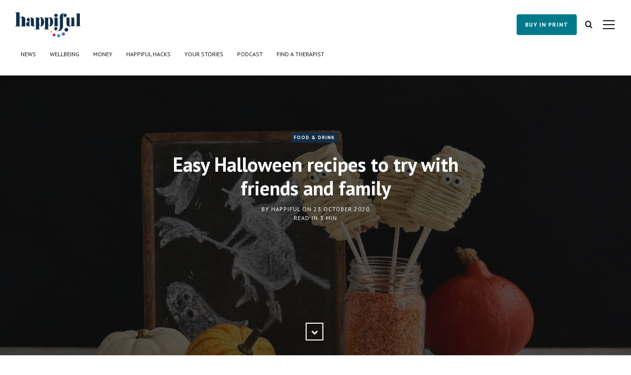

--- FILE ---
content_type: text/html; charset=utf-8
request_url: https://happiful-magazine.ghost.io/easy-halloween-recipes-to-try-with-friends-and-family/
body_size: 9443
content:
<!DOCTYPE html>
<html lang="en">

<head>
	<meta name="robots" content="noindex">

	<meta charset="utf-8">

	<title>Easy Halloween recipes to try with friends and family</title>
	<meta name="theme-color" content="#132e49" />
	<meta name="viewport" content="width=device-width, initial-scale=1.0" />

	<link rel="canonical" href="https://happiful.com/easy-halloween-recipes-to-try-with-friends-and-family" />



	<link rel="stylesheet" href="/assets/css/smartbanner.min.css?v=d314d93b49">

<meta name="smartbanner:api" content="true">
<meta name="smartbanner:disable-positioning" content="true">
<meta name="smartbanner:custom-design-modifier" content="appbanner">
<meta name="smartbanner:title" content="Happiful App">
<meta name="smartbanner:author" content="Memiah">
<meta name="smartbanner:price" content="FREE">
<meta name="smartbanner:price-suffix-apple" content=" - On the App Store">
<meta name="smartbanner:price-suffix-google" content=" - In Google Play">
<meta name="smartbanner:icon-apple" content="/assets/images/icons/app_logo.png?v=d314d93b49">
<meta name="smartbanner:icon-google"
    content="https://lh3.googleusercontent.com/4cdQi2WdMIkKa41_6CE5372c4QqF4AhOB6-CEs78qOuvharogT1MVmL9PAvoTnAo5lIG=s360-rw">
<meta name="smartbanner:button" content="VIEW">
<meta name="smartbanner:button-url-apple" content="https://apps.apple.com/gb/app/happiful/id1281540146">
<meta name="smartbanner:button-url-google" content="https://play.google.com/store/apps/details?id=com.happiful&hl=en">
<meta name="smartbanner:enabled-platforms" content="android,ios">
<meta name="smartbanner:close-label" content="Close">

<style>
    .smartbanner--appbanner {
        background-color: rgb(19, 46, 73);
        color: white;
        font-family: "PT Sans", sans-serif;
        position: fixed;
    }

    .smartbanner__button {
        background-color: teal;
        color: white;
        font-family: "PT Sans", sans-serif;
    }

    .smartbanner__info {
        color: white;
        font-family: "PT Sans", sans-serif;
    }
</style>
	<link rel="preconnect" href="https://fonts.googleapis.com/" crossorigin />
	<link rel="preload" as="style" href="https://fonts.googleapis.com/css2?family=PT+Sans:ital,wght@0,400;0,700;1,400;1,700&amp;family=PT+Serif:ital,wght@0,400;0,700;1,400;1,700&amp;display=swap" />
	<link rel="stylesheet" href="https://fonts.googleapis.com/css2?family=PT+Sans:ital,wght@0,400;0,700;1,400;1,700&amp;family=PT+Serif:ital,wght@0,400;0,700;1,400;1,700&amp;display=swap" media="print" onload="this.media='all'" />
	<noscript>
		<link rel="stylesheet" href="https://fonts.googleapis.com/css2?family=PT+Sans:ital,wght@0,400;0,700;1,400;1,700&amp;family=PT+Serif:ital,wght@0,400;0,700;1,400;1,700&amp;display=swap" />
	</noscript>
	<link rel="stylesheet" type="text/css" href="/assets/css/style.css?v=d314d93b49" />
	<link rel="stylesheet" type="text/css" href="/assets/css/cd-widgets.css?v=d314d93b49" />

	<script type="text/javascript">
		var disqus_shortname = 'happiful-1', // replace my_disqus_shortname with your shortname
			instagram_user_id = '4732631254', // add your Instagram user ID
			instagram_access_token = '4732631254.519a9ed.56530b97ac6548a1b154450a8f35d41b', // add your Instagram access token
			press_spreadsheet_id = "1uCdQ2ElWZetChCIoVX_L6_fOb1L96sc9SBRfRcZ5I4Q",
			team_spreadsheet_id = "1FNW4YtF32lqUnPr_M1jmrTOOEHnLyMnf-HLnQLbD6Cc";
	</script>

	<!--[if lt IE 9]>
	<script src="/assets/js/html5.js?v=d314d93b49"></script>
	<![endif]-->

	


<!-- Pinterest Tag -->
<script defer>
!function(e){if(!window.pintrk){window.pintrk = function () {
window.pintrk.queue.push(Array.prototype.slice.call(arguments))};var
  n=window.pintrk;n.queue=[],n.version="3.0";var
  t=document.createElement("script");t.async=!0,t.src=e;var
  r=document.getElementsByTagName("script")[0];
  r.parentNode.insertBefore(t,r)}}("https://s.pinimg.com/ct/core.js");
pintrk('load', '2614400714255', {em: '<user_email_address>'});
pintrk('page');

pintrk('track', 'pagevisit');
pintrk('track', 'lead', {
lead_type: 'Newsletter'
});
pintrk('track', 'search', {
search_query: 'boots'
});
</script>
<noscript>
<img height="1" width="1" style="display:none;" alt=""
  src="https://ct.pinterest.com/v3/?event=init&tid=2614400714255&pd[em]=<hashed_email_address>&noscript=1" />
</noscript>





<!-- end Pinterest Tag -->

<!-- Twitter universal website tag code -->
<script defer>
!function(e,t,n,s,u,a){e.twq||(s=e.twq=function(){s.exe?s.exe.apply(s,arguments):s.queue.push(arguments);
},s.version='1.1',s.queue=[],u=t.createElement(n),u.async=!0,u.src='//static.ads-twitter.com/uwt.js',
a=t.getElementsByTagName(n)[0],a.parentNode.insertBefore(u,a))}(window,document,'script');
// Insert Twitter Pixel ID and Standard Event data below
twq('init','nz8xa');
twq('track','PageView');
</script>
<!-- End Twitter universal website tag code -->

</head>


<body class="post-template tag-food-drink">
	<div id="page" class="site">
		
<header class="site-header">
	<div class="inner-wide">
			<p class="site-logo"><a href="https://happiful-magazine.ghost.io"><img src="/content/images/size/w450/2021/05/Happiful_logo--1-.png" alt="Happiful Magazine" /></a></p>
	<p class="site-title"><a href="https://happiful-magazine.ghost.io">Happiful Magazine</a></p>
	<nav class="site-navigation" aria-label="Main Menu">
	<ul class="menu">
		<li class="menu-item news">
            <a href="https://happiful-magazine.ghost.io/tag/news/">News</a>
        </li>
		<li class="menu-item wellbeing">
            <a href="https://happiful-magazine.ghost.io/tag/wellbeing/">Wellbeing</a>
        </li>
		<li class="menu-item money">
            <a href="https://happiful-magazine.ghost.io/tag/money/">Money</a>
        </li>
		<li class="menu-item happiful-hacks">
            <a href="https://happiful-magazine.ghost.io/tag/happiful-hacks/">Happiful Hacks</a>
        </li>
		<li class="menu-item your-stories">
            <a href="https://happiful-magazine.ghost.io/tag/your-stories/">Your Stories</a>
        </li>
		<li class="menu-item podcast">
            <a href="https://happiful-magazine.ghost.io/tag/podcast/">Podcast</a>
        </li>
		<li class="menu-item find-a-therapist">
            <a href="https://happiful-magazine.ghost.io/professional-support/">Find a Therapist</a>
        </li>
	</ul><!-- .menu -->
    <a href="https://shop.happiful.com" class="hide-desktop button buy-in-print" rel="noopener">buy in print</a>
</nav><!-- .site-navigation -->

<a href="https://shop.happiful.com" class="hide-mobile button buy-in-print" rel="noopener">buy in print</a>
<button class="search-toggle"><span class="screen-reader-text">Search</span><span class="fas fa-search" aria-hidden="true"></span></button>
<button class="sidebar-toggle"><span class="screen-reader-text">Open Sidebar</span><span aria-hidden="true" class="menu-icon"></span></button>
	</div><!-- .inner-wide -->
</header><!-- .site-header -->



<main class="site-main">
	<div class="site-content">

		<article class="post tag-food-drink">
			<header class="cover post-header">
				<div class="cover-bg">
					<img 
						class="cover-img"
						srcset="/content/images/size/w450/2020/10/unnamed--4-.jpg 450w, /content/images/size/w655/2020/10/unnamed--4-.jpg 655w,
						/content/images/size/w905/2020/10/unnamed--4-.jpg 905w,
						/content/images/size/w1600/2020/10/unnamed--4-.jpg 1600w,
						/content/images/size/w2000/2020/10/unnamed--4-.jpg 2000w"
						sizes="100vw"
						src="/content/images/size/w905/2020/10/unnamed--4-.jpg"
						alt="Easy Halloween recipes to try with friends and family"
					/>
				</div>
				<div class="cover-content">
					<div class="inner">
						<div class="post-tags">
							<a href="/tag/food-drink/">FOOD &amp; DRINK</a>
						</div><!-- .post-tags -->
						<h1 class="post-title">Easy Halloween recipes to try with friends and family</h1>
						<div class="post-meta">
							by <span class="post-author"><a href="/author/happiful/">Happiful</a></span> on <time class="published" datetime="2020-10-23">23 October 2020</time> <span class="reading-time">Read in <span class="eta"></span></span>
						</div><!-- .post-meta -->
						<a href="#" class="scroll-down square light"><i class="fas fa-chevron-down" aria-hidden="true"></i><span class="screen-reader-text">Scroll Down</span></a>
					</div><!-- .inner -->
				</div><!-- .cover-content -->
			</header><!-- .cover -->
			<div class="post-content inner">
				<!--kg-card-begin: markdown--><h2 id="getstuckintothesespookytreats">Get stuck into these spooky treats</h2>
<p>It’s that time of the year again, when the evenings are longer and things get a bit spooky. It’s also a great time to treat yourself to some tasty homebakes, and get together with friends and family to test your creativity.</p>
<p>So have a bit of skele-fun this Halloween, with these easy recipes.</p>
<hr>
<div class="caption aligncenter">
<p><img src="https://happiful.com/content/images/2020/10/unnamed--5-.jpg" alt="Honeyed Halloween Pumpkin Pies" loading="lazy"></p>
<p class="caption-text">SCredit: Rowse Honey</p>
</div>
<h3 id="honeyedhalloweenpumpkinpies">Honeyed Halloween Pumpkin Pies</h3>
<p>Prep time: 40 minutes<br>
Cooking time: 40 minutes<br>
Serves 4<br>
This recipe uses Acacia Honey</p>
<h4 id="ingredients">Ingredients</h4>
<p><strong>Pastry</strong></p>
<ul>
<li>225 g (8 oz) plain flour</li>
<li>50 g (2 oz) caster sugar</li>
<li>100 g (4 oz) butter, diced</li>
<li>2 egg yolks</li>
<li>2-3 teaspoons cold water</li>
</ul>
<p><strong>Filling</strong></p>
<ul>
<li>450 g (1 lb) deseeded pumpkin, peeled, diced</li>
<li>75 g (3 oz) Rowse Acacia honey</li>
<li>75 g (3 oz) light muscovado sugar</li>
<li>3 eggs</li>
<li>1 teaspoon ground ginger</li>
<li>½ teaspoon ground mixed spice</li>
<li>Little milk to glaze</li>
<li>Little caster sugar to decorate</li>
</ul>
<h4 id="method">Method</h4>
<p>Add the flour and sugar to a bowl, add the butter and rub in with fingertips or an electric mixer until it resembles fine crumbs. Mix in the egg yolks and enough water to mix to a smooth, soft dough. Chill for 15 minutes.</p>
<p>Steam the pumpkin for 10-15 minutes over a saucepan of simmering water until tender. Drain and leave to cool then mash or puree in a liquidiser or food processor until smooth. Add the remaining filling ingredients and mix again until smooth.</p>
<p>Roll the pastry out thinly on a lightly floured surface, stamp out 12×10 cm (4 inch) circles with a plain biscuit cutter, re-rolling the pastry trimmings as needed. Press the pastry circles into the buttered sections of a 12 hole muffin tin. Reserve the trimmings.</p>
<p>Pour the pumpkin filling into the pastry cases. Roll the reserved pastry trimmings out thinly, cut into narrow strips with a pastry wheel or knife, brush lightly with milk and arrange as a lattice over the top of the tarts, sticking on to the top edge of the pastry cases with a little milk, and leaving the ends of the lattice a little long. Or cut leaves and arrange on the filling or omit the decoration if preferred.</p>
<p>Sprinkle with a little caster sugar and bake in a preheated oven 180°C (350°F), Gas Mark 4 for 20-25 minutes. Leave to cool for 20 minutes in the tin. Trim off the excess pastry from the lattice, then loosen the edges of the pies with a round-bladed knife, lift out of the tin and carefully transfer to a wire rack.</p>
<p>Serve warm or cold topped with spoonfuls of whipped cream and a drizzle of Acacia honey.</p>
<p>Top tips: Flavour whipped cream with a little clear honey and a dash of whisky. Short on time? Use a chilled 500 g (1lb 2 oz) pack of readymade sweet shortcrust pastry. Steamed and pureed pumpkin – or use butternut squash when out of season – subtly flavoured with honey and ground spices then topped with a spoonful of whipped cream and an extra drizzle of honey.</p>
<hr>
<div class="caption aligncenter">
<p><img src="https://happiful.com/content/images/2020/10/unnamed--4--1.jpg" alt="Honey and Cereal Halloween Mummies" loading="lazy"></p>
<p class="caption-text">Credit: Shelina Permalloo</p>
</div>
<h3 id="honeyandcerealhalloweenmummies">Honey and Cereal Halloween Mummies</h3>
<p>Prep time: 25 minutes<br>
Cooking time: 10 minutes<br>
Serves 16</p>
<h4 id="ingredients">Ingredients</h4>
<ul>
<li>150g Rowse Honey</li>
<li>150g smooth peanut butter</li>
<li>200g puffed rice cereal</li>
<li>2 bags white candy melts</li>
<li>1 box of candy eyes</li>
<li>16 lollipop sticks</li>
</ul>
<h4 id="method">Method</h4>
<p>Pre-line a 9×9 silicone square baking tray with cling film.</p>
<p>Warm the honey in a pan until it thins and begins to bubble. Remove from heat. Stir in peanut butter until thoroughly mixed together. Add the puffed rice cereal and make sure every bit is coated in the mixture.</p>
<p>Tumble the mixture out onto the pre-lined baking tray. Wet your hands and press the mixture down really hard to ensure there are no air gaps. This is really important.</p>
<p>Allow to set for up to 2 hours in the freezer. Once set remove from freezer and allow to thaw slightly before cutting into 16 equal rectangles, place back in the freezer for a further 30 minutes.</p>
<p>Warm the candy melts in the microwave in a mug x1 bag at a time. You’ll need to do this in 30-second bursts, stir then repeat until it’s ready to be used.</p>
<p>Pre-line a 32cmx22cmx5cm baking tray with baking parchment.</p>
<p>Dip the bottom of the lollipop in melted chocolate then insert into the shortest length of the puffed rice cereal, then cover the base with chocolate, repeat this step with all the treats then place in the fridge to set for 10minutes.</p>
<p>After the sticks have adhered to the treats, you need to immerse the entire rice krispie treat into the mug of melted candy melt to cover the entire treat, repeat this step with all the treats then place back into the fridge to set.</p>
<p>Now with the remaining melted chocolate place this into a piping bag (or you can use a sandwich bag if you don’t have one to hand) and snip the end.<br>
Remove the treats from fridge then using the piping bag place 2 dots in the middle in order to stick on the eyes.</p>
<p>Then going left to right go back and forth with the piping bag to get the mummy effect on the body of the treats so you end up with layers to represent the mummies bandages. Place back in the fridge to set for a further 10 minutes.</p>
<p>Once set, remove from the fridge and place centre stage on your Halloween table for everyone to enjoy!</p>
<!--kg-card-end: markdown-->
			</div><!-- .post-content -->
			<footer class="post-footer inner">
				<div class="share-post">
    <span>Share</span>
    <a class="square" target="_blank" rel="noopener" href="http://wwww.facebook.com/sharer.php?u=https://happiful-magazine.ghost.io/easy-halloween-recipes-to-try-with-friends-and-family/"><i class="fab fa-facebook" aria-hidden="true"></i><span class="screen-reader-text">Share on Facebook</span></a>
    <a class="square" target="_blank" rel="noopener" href="http://twitter.com/share?text=Easy%20Halloween%20recipes%20to%20try%20with%20friends%20and%20family&amp;url=https://happiful-magazine.ghost.io/easy-halloween-recipes-to-try-with-friends-and-family/"><i class="fab fa-twitter" aria-hidden="true"></i><span class="screen-reader-text">Share on Twitter</span></a>
</div>
				<div class="author-list">
					<div class="author-list-title">Written by</div>
					<div class="author-box">
						<img src="/content/images/size/w134/2020/04/colour_sq.png" alt="Happiful's Pictures" class="author-avatar lazy" />
						<h2 class="author-title"><a href="/author/happiful/">Happiful</a></h2>
						<p class="author-links">
							<span class="author-facebook"><i class="fab fa-facebook" aria-hidden="true"></i> <a href="https://www.facebook.com/happifulhq" target="_blank" rel="noopener">Facebook</a></span>
							<span class="author-twitter"><i class="fab fa-twitter" aria-hidden="true"></i> <a href="https://x.com/happifulhq" target="_blank" rel="noopener">Twitter</a></span>
						</p>
					</div>
				</div><!-- .author-list -->
			</footer><!-- .post-footer -->
		</article><!-- .post -->

		<section class="comments-area inner">
	<h2 class="comments-title"><span class="fas fa-plus" aria-hidden="true"></span> Comments</h2>
	<div id="disqus_thread"></div>
	<noscript>Please enable JavaScript to view the <a href="http://disqus.com/?ref_noscript">comments powered by Disqus</a>.</noscript>
</section><!-- .comments-area -->
                <nav class="post-navigation lazy">
        <a href="/a-crash-wrecked-my-life-until-i-found-my-own-way-back-tamaras-story/" class="nav-next">
                <div class="nav-bg break-s" style="background-image: url(/content/images/size/w450/2020/10/9e97f2509e7c8eda5db10dc1762a93da43c7103c.jpg)"></div>
                <div class="nav-bg break-m" style="background-image: url(/content/images/size/w655/2020/10/9e97f2509e7c8eda5db10dc1762a93da43c7103c.jpg)"></div>
                <div class="nav-bg break-l" style="background-image: url(/content/images/size/w905/2020/10/9e97f2509e7c8eda5db10dc1762a93da43c7103c.jpg)"></div>
            <div class="nav-inside">
                <span class="nav-before">Next</span><span class="nav-title">A crash wrecked my life – until I found my own way back: Tamara&#x27;s story</span><span class="nav-date">24 October 2020</span>
            </div>
        </a>
        <a href="/brits-struggling-mental-health-lockdown-reached-out-help/" class="nav-previous">
                <div class="nav-bg break-s" style="background-image: url(/content/images/size/w450/2020/10/shutterstock_1650085822-min.jpg)"></div>
                <div class="nav-bg break-m" style="background-image: url(/content/images/size/w655/2020/10/shutterstock_1650085822-min.jpg)"></div>
                <div class="nav-bg break-l" style="background-image: url(/content/images/size/w905/2020/10/shutterstock_1650085822-min.jpg)"></div>
            <div class="nav-inside">
                <span class="nav-before">Previous</span><span class="nav-title">59% of Brits struggling with mental health in lockdown have reached out for help</span><span class="nav-date">23 October 2020</span>
            </div>
        </a>
</nav><!-- .post-navigation -->
	</div><!-- .site-content -->
</main><!-- .site-main -->

		<aside class="sidebar" aria-label="Sidebar">
	<div class="sidebar-scrollable">
		<div class="widget-area">
			<nav class="site-navigation" aria-label="Main Menu">
	<ul class="menu">
		<li class="menu-item news">
            <a href="https://happiful-magazine.ghost.io/tag/news/">News</a>
        </li>
		<li class="menu-item wellbeing">
            <a href="https://happiful-magazine.ghost.io/tag/wellbeing/">Wellbeing</a>
        </li>
		<li class="menu-item money">
            <a href="https://happiful-magazine.ghost.io/tag/money/">Money</a>
        </li>
		<li class="menu-item happiful-hacks">
            <a href="https://happiful-magazine.ghost.io/tag/happiful-hacks/">Happiful Hacks</a>
        </li>
		<li class="menu-item your-stories">
            <a href="https://happiful-magazine.ghost.io/tag/your-stories/">Your Stories</a>
        </li>
		<li class="menu-item podcast">
            <a href="https://happiful-magazine.ghost.io/tag/podcast/">Podcast</a>
        </li>
		<li class="menu-item find-a-therapist">
            <a href="https://happiful-magazine.ghost.io/professional-support/">Find a Therapist</a>
        </li>
	</ul><!-- .menu -->
    <a href="https://shop.happiful.com" class="hide-desktop button buy-in-print" rel="noopener">buy in print</a>
</nav><!-- .site-navigation -->

			<section class="widget widget-text">
				<h2 class="widget-title">About Happiful Magazine</h2>
				<p>We’re on a mission to create a healthier, happier, more sustainable society. Our aim is to provide
					informative, inspiring and topical stories about mental health and wellbeing. We want to break the
					stigma of mental health in our society, and to shine a light on the positivity and support that
					should be available for everyone, no matter their situation.</p>
				<p><a href="/about-us/">Read about Happiful Magazine</a></p>
				<p><a href="/happiful-is-proud-to-be-a-b-corporation/">B Corp status</a></p>
			</section><!-- .widget -->

			<section class="widget widget-text">
				<h2 class="widget-title">E-magazine</h2>
				<p>If you like our website, then make sure you’re the first to read our digital magazine! Receive a free
					copy of Happiful straight to your inbox each month simply by entering your email address below.</p>
				<p>
					<a href="https://subscribe.happiful.com" class="button free-magazine" rel="noopener" target="_blank">Subscribe</a>
				</p>
			</section><!-- .widget -->

			<section class="widget widget-links">
				<h2 class="widget-title">SHOP</h2>
				<ul>
					<li><a
							href="https://shop.happiful.com/product/happiful-magazine-monthly-subscription/">MONTHLY PRINT SUBSCRIPTION</a></li>
					<li><a href="https://shop.happiful.com/product/happiful-magazine-12-month-subscription/">ANNUAL SUBSCRIPTION</a></li>
				</ul>
			</section>

			<section class="widget widget-text">
				<h2 class="widget-title">Podcast</h2>
				<p>We all have mental health and some of us will experience mental illness &ndash; but that doesn’t
					define who we are we. <em>I am, I have</em> is a new podcast where we’ll be talking with great
					people, finding out about the passions that shape their lives, as well as their responses to their
					own mental health.</p>
				<p><a href="http://smarturl.it/iamihave" target="_blank" rel="noopener">Listen now</a></p>
			</section><!-- .widget -->

			<section class="widget widget-links">
				<h2 class="widget-title">Links</h2>
				<ul>
					<li><a href="https://happiful-magazine.ghost.io/contributor-guidelines">Contributors Guidelines</a></li>
					<li><a href="https://happiful-magazine.ghost.io/stores">Store locations</a></li>
					<li><a href="https://happiful-magazine.ghost.io/press">Press</a></li>
					<li><a href="https://happiful-magazine.ghost.io/faqs">FAQs</a></li>
					<li><a href="https://happiful-magazine.ghost.io/privacy/">Privacy</a></li>
					<li><a href="https://happiful-magazine.ghost.io/terms-and-conditions/">Terms and Conditions</a></li>
					<li><a href="https://happiful-magazine.ghost.io/cookiepolicy/">Cookie Policy</a></li>
					<li><a href="https://happiful-magazine.ghost.io/pledges">Pledges</a></li>
				</ul>
			</section><!-- .widget -->

			<section class="widget widget-text">
				<h2 class="widget-title">Contact</h2>
				<p>Please find editorial contacts in our <a href="https://happiful-magazine.ghost.io/contributor-guidelines">contributor
						guidelines</a>. If you have a general enquiry that has not been answered in our <a
						href="https://happiful-magazine.ghost.io/faqs">FAQs</a>, please do not hesitate to get in touch:</p>
				<ul class="contacts">
					<li><span class="fas fa-envelope" aria-hidden="true"></span> <a
							href="mailto:hello@happiful.com">hello@happiful.com</a></li>
					<li><span class="fas fa-phone" aria-hidden="true"></span>+44(0)3333 252 506</li>
					<li><span class="fas fa-map-marker" aria-hidden="true"></span> Happiful<br> Building B, Riverside
						Way<br> Camberley, Surrey<br> GU15 3YL</li>
				</ul>
			</section><!-- .widget -->

			<section class="widget widget-text">
				<h2 class="widget-title">Print Subscriptions</h2>
				<p>If you are experiencing problems with your print subscription, please contact our distributor
					directly, so that they may assist you straight away:</p>

				<b>Newsstand</b>
				<ul class="contacts">
					<li><span class="fas fa-envelope" aria-hidden="true"></span><a
							href="mailto:subenquiries@newsstand.co.uk">subenquiries@newsstand.co.uk</a></li>
					<li><span class="fas fa-phone" aria-hidden="true"></span>+44 (0)1227 277 248</li>
				</ul>


			</section><!-- .widget -->
		</div><!-- .widget-area -->
		<button class="sidebar-toggle"><span class="screen-reader-text">Close Sidebar</span><span aria-hidden="true"
				class="close-icon"></span></button>
	</div><!-- .sidebar-scrollable -->
</aside><!-- .sidebar -->		<footer class="site-footer">
  <div class="footer-container">
      <div>
          <h4 class="footer-container__title">About Happiful</h4>
          <p class="footer-container__text">
              The Happiful family began in 2005, when – inspired by their own experiences – sisters Aimi and Emma sought to help others by launching the Counselling Directory.
          </p>

          <div class="footer-container__stamps">
              
              <a href="https://happiful.com/happiful-is-proud-to-be-a-b-corporation/" class="footer-container__stamps__stamp">
                <img src="/assets/images/footer/2018-b-corp-logo-black.svg?v=d314d93b49"/ width="38" height="64" class="lazy" loading="lazy" alt="b corp stamp">
              </a>
              <a href="https://happiful.com/pledges/#ecopledge" class="footer-container__stamps__stamp">
                <img src="/assets/images/footer/happiful-eco.svg?v=d314d93b49"/ width="66" height="66" class="lazy" loading="lazy" alt="eco stamp">
              </a>
              <a href="https://happiful.com/pledges/#pridepledge" class="footer-container__stamps__stamp">
                <img src="/assets/images/footer/happiful-pride.svg?v=d314d93b49"/ width="66" height="66" class="lazy" loading="lazy" alt="pride stamp">
              </a>
              <a href="https://happiful.com/pledges/#diversityandinclusionpledge" class="footer-container__stamps__stamp">
                <img src="/assets/images/footer/happiful-diversity-inclusion.svg?v=d314d93b49"/ width="66" height="66" class="lazy" loading="lazy" alt="pride stamp">
              </a>
          </div>

          
          <div class="footer-container__about-buttons">

					<a href="https://happiful.com/about-us" class="button" rel="noopener">OUR STORY</a>
                    
					<a href="https://memiah.co.uk/careers/" class="button free-magazine" rel="noopener">Careers</a>
                    
					<a href="https://happiful.com/where-to-get-help/" class="button free-magazine" rel="noopener">I need help</a>
                    
					<a href="https://happiful.com/press" class="button free-magazine" rel="noopener">Press</a>
          </div>
      </div>
      <div class="footer-container__magazine-container">
          <h4 class="footer-container__title">Happiful Magazine</h4>
          <p class="footer-container__text">
             We’re dedicated to sharing stories about mental health, and every purchase of a print issue supports our mission to offer our digital magazine for free, so anyone who needs it has access. 
          </p>
          <div class="footer-container__magazine">
              <img width="235" height="181"
                class="lazy loaded" 
                data-src="https://subscribe.happiful.com/read/image/latest/cover-stack.medium.jpg"
                 alt="Happiful magazine covers" src="https://subscribe.happiful.com/read/image/latest/cover-stack.medium.jpg" data-was-processed="true">
          </div>
          <div class="twin-buttons">
					<a href="https://shop.happiful.com" class="button buy-in-print" rel="noopener">buy in print</a>
					<a href="https://subscribe.happiful.com" class="button free-magazine" rel="noopener">Free e-magazine</a>
				</div>
      </div>
      <div>
          <h4 class="footer-container__title">Professional Support</h4>
          <p class="footer-container__text">
              We want to challenge the mental health stigma in our society, break down barriers, and highlight the professional support that should be available for everyone, no matter their situation.
          </p>

          <div class="cd-search-widget" hasTitle="false"></div>
      </div>
  </div>

  <div class="footer-logo">
      <div class="site-logo">
			<a href="https://happiful-magazine.ghost.io">
				<img src="/assets/images/happiful_magazine_logo.png?v=d314d93b49" width="132" height="50" alt="magazine logo"/>
			</a>
		</div>
        <div class="social-container">
            <a href="https://www.facebook.com/happifulhq" target="_blank" rel="noopener">
                <span class="oval">
                    <img width="16" height="16" src=/assets/images/footer/icon-social-facebook.svg?v=d314d93b49 aria-hidden="true" alt="facebook icon"/>
                </span>
            </a>
            
            <a href="https://www.instagram.com/happiful_magazine/" target="_blank" rel="noopener">
                <span class="oval">
                    <img width="16" height="16" src=/assets/images/footer/icon-social-instagram.svg?v=d314d93b49aria-hidden="true" alt="instagram icon"/>
                </span>
            </a>

                            
            <a href="https://x.com/happifulhq" target="_blank" rel="noopener">
                <span class="oval">
                    <img width="16" height="16" src=/assets/images/footer/icon-social-twitter.svg?v=d314d93b49aria-hidden="true" alt="twitter icon"/>
                </span>
            </a>


 <a href="https://www.youtube.com/happiful" target="_blank" rel="noopener">
            <span class="oval">
                <img width="16" height="16" src=/assets/images/footer/youtube-icon.svg?v=d314d93b49 aria-hidden="true" alt="youtube icon"/>
            </span>
        </a>

        <a href="https://www.linkedin.com/company/we-are-happiful/" target="_blank" rel="noopener">
            <span class="oval">
                <img width="16" height="16" src=/assets/images/footer/shape.svg?v=d314d93b49 aria-hidden="true" alt="linkedin icon"/>
            </span>
        </a>
            
        </div>
  </div>
   
   <div class="footer-terms">
                <div class="footer-terms__text" style="white-space:nowrap;">
                    &copy; 2026 Happiful is a brand of <a class="footer-terms__text" href="https://memiah.co.uk/" rel="noopener">Memiah Ltd</a>
                </div>
                <div class="footer-terms__text">
                    <a class="footer-terms__text" href="/privacy/">Privacy</a> |
                    <a class="footer-terms__text" href="/terms-and-conditions/">Terms &amp; Conditions</a> |
                    We use <a class="footer-terms__text" href="/cookiepolicy/">Cookies</a>
                </div>
            </div>
</footer><!-- .site-footer -->		<div class="site-search">
	<div class="search-scrollable">
		<div class="search-box">
			<div class="search-inside">
				<form class="search-form">
					<input type="text" id="search-field" class="search-field" placeholder="Type your keywords&hellip;" />
					<input type="submit" class="search-submit" value="Search" />
				</form>
				<div id="search-results"></div>
			</div><!-- .search-inside -->
			<button class="search-toggle"><span class="screen-reader-text">Close</span><span class="close-icon" aria-hidden="true"></span></button>
		</div><!-- .search-box -->
	</div><!-- .search-scrollable -->
</div><!-- .site-search -->		<div class="subscribe-widget hidden">
    <div class="subscribe-widget-content">
        <div class="subscribe-widget-form-wrapper">
            <h2 class="subscribe-widget-title">Subscribe to our <strong>free e‑magazine</strong></h2>
            <p class="subscribe-widget-desc">Get happiful magazine delivered straight to your inbox.</p>
            <p class="subscribe-widget-action">
                <a href="https://subscribe.happiful.com" class="button free-magazine" rel="noopener" target="_blank">Subscribe</a>
            </p>
        </div>
        <p class="subscribe-widget-message">Would you like to contribute to happiful? <a href="mailto:hello@happiful.com">Get in touch</a>.</p><!-- End mc_embed_signup--></div>
        <button class="sidebar-toggle subscribe-widget-btn-close"><span class="screen-reader-text">Close Sidebar</span><span aria-hidden="true" class="close-icon"></span></button>
</div>		<div class="overlay"></div>
	</div><!-- #page -->

	

	<!-- Correctly size gallery images; copied from Casper theme -->
	<script>
		var images = document.querySelectorAll('.kg-gallery-image img');
		for (var i = 0; i < images.length; i++) {
			var image = images[i];

			var container = image.closest('.kg-gallery-image');
			var width = image.attributes.width.value;
			var height = image.attributes.height.value;
			var ratio = width / height;
			container.style.flex = ratio + ' 1 0%';
		}
	</script>

	<script type="text/javascript" src="/assets/js/jquery-3.6.0.min.js?v=d314d93b49"></script> 
	<script src="https://cdn.jsdelivr.net/npm/vanilla-lazyload@12.0.0/dist/lazyload.min.js"></script>
	<script defer type="text/javascript" src="/assets/js/plugins.js?v=d314d93b49"></script>
	<script type="text/javascript" src="https://unpkg.com/es6-object-assign@1.1.0/dist/object-assign-auto.js"></script>
	<script defer type="text/javascript" src="/assets/js/jquery.ghosthunter.min.js?v=d314d93b49"></script>
	<script type="text/javascript" src="https://unpkg.com/promise-polyfill@8.1.3/dist/polyfill.min.js"></script>
	<script type="text/javascript" src="https://unpkg.com/whatwg-fetch@3.0.0/dist/fetch.umd.js"></script>
	<script defer type="text/javascript" src="/assets/js/custom.js?v=d314d93b49"></script>
	<script defer type="text/javascript" src="/assets/js/cd-widgets.js?v=d314d93b49"></script>
	<script defer src="/assets/js/smartbanner.min.js?v=d314d93b49"></script>
	<script>
		var lazyLoadInstance = new LazyLoad({
			elements_selector: ".lazy"
		});
	</script>
</body>

</html>

--- FILE ---
content_type: image/svg+xml
request_url: https://www.counselling-directory.org.uk/resources/images/icons/angle-down.svg
body_size: -65
content:
<svg xmlns="http://www.w3.org/2000/svg" width="9" height="6" viewBox="0 0 9 6" class="i-icon i-icon--angle-down"><path class="i-icon__outline" fill="#112F49" d="M4.5 3.991L1.475.683a.537.537 0 00-.808 0 .667.667 0 000 .884l3.429 3.75a.537.537 0 00.808 0l3.429-3.75a.667.667 0 000-.884.537.537 0 00-.808 0L4.5 3.991z"/></svg>


--- FILE ---
content_type: image/svg+xml
request_url: https://happiful-magazine.ghost.io/assets/images/footer/youtube-icon.svg?v=d314d93b49
body_size: -53
content:
<?xml version="1.0" encoding="UTF-8"?>
<svg width="18px" height="13px" viewBox="0 0 18 13" version="1.1" xmlns="http://www.w3.org/2000/svg" xmlns:xlink="http://www.w3.org/1999/xlink">
    <title>Fill 1</title>
    <g id="Symbols" stroke="none" stroke-width="1" fill="none" fill-rule="evenodd">
        <g id="Icon/Social/Youtube" fill="#112F49">
            <path d="M14.9538462,0 L3.04615385,0 C1.36406769,0 0,1.42300889 0,3.17777778 L0,9.82222222 C0,11.5769911 1.36406769,13 3.04615385,13 L14.9538462,13 C16.6359323,13 18,11.5769911 18,9.82222222 L18,3.17777778 C18,1.42300889 16.6359323,0 14.9538462,0 Z M9.76153846,7.94444444 L7.06153846,9.38888889 L7.06153846,3.61111111 L12.4615385,6.5 L9.76153846,7.94444444 Z" id="Fill-1"></path>
        </g>
    </g>
</svg>

--- FILE ---
content_type: application/javascript; charset=UTF-8
request_url: https://happiful-magazine.ghost.io/assets/js/cd-widgets.js?v=d314d93b49
body_size: 2310
content:
(function ($) {
  WebFontConfig = {
    google: {
      families: ["PT+Sans:400,400i,700,700i", "PT+Serif:400,400i,700,700i"],
    },
  };
  (function () {
    var wf = document.createElement("script");
    wf.src = "https://ajax.googleapis.com/ajax/libs/webfont/1/webfont.js";
    wf.type = "text/javascript";
    wf.async = "true";
    var s = document.getElementsByTagName("script")[0];
    s.parentNode.insertBefore(wf, s);
  })();

  $("happiful-search, .cd-search-widget").each(function (i, widget) {
    widget = $(widget);
    const hasTitle = widget.attr("hasTitle") !== "false";
    const titleHtml = hasTitle
      ? `
<div class="search-widget__header">
  <h1 class="search-widget__title">Find the right therapist for you</h1>
</div>
`
      : "";

    var directory = widget.is(".cd-search-widget")
      ? "counselling-directory.org.uk"
      : widget.attr("directory");

    var beforeText = widget.attr("text");

    var prettyNames = {
      "counselling-directory.org.uk": {
        site: "Counselling Directory",
        professional: "Counsellor",
      },
      "therapy-directory.org.uk": {
        site: "Therapy Directory",
        professional: "Therapist",
      },
      "hypnotherapy-directory.org.uk": {
        site: "Hypnotherapy Directory",
        professional: "Hypnotherapist",
      },
      "lifecoach-directory.org.uk": {
        site: "Life Coach Directory",
        professional: "Life Coach",
      },
      "nutritionist-resource.org.uk": {
        site: "Nutritionist Resource",
        professional: "Nutritionist",
      },
    };

    var directoryOptions = Object.keys(prettyNames).map((site) => {
      return `<option value="${site}" ${
        site == directory ? 'selected="selected"' : ""
      }>${prettyNames[site].professional}</option>`;
    });

    widget.addClass("happiful-search-widget");
    widget.html(
      `
<div class="c-search-quick__form">
    ${titleHtml}

  <form action="https://www.${directory}/search.php" target="_blank" rel="noopener">
      <input name="utm_source" value="happiful" type="hidden" />
      <input name="utm_medium" value="widget" type="hidden" />
      <input name="utm_campaign" value="cd_widget" type="hidden" />

      <div class="c-form__row">
          <label class="c-form__label" for="search-filter-services">
              Type of professional *
          </label>
          <div class="c-sidebar-block__content"">
          <select class="happiful-search-directory c-form__input c-form__input--select">
              ${directoryOptions.join()}
              </select>
          </div>
      </div>

      <div class="c-form__row">

      <label class="c-form__label" for="location">
      Location
      </label>

        <div class="search-widget__filters">

          <div class="c-form-input-submit c-form-input-submit--light search-widget__filter-margin">
              <span class="c-form-input-submit__icon">
                  <svg xmlns="http://www.w3.org/2000/svg" viewBox="0 0 10 14" class="i-icon i-icon--location">
                      <path class="i-icon__outline" fill="#112F49" fill-rule="evenodd"
                          d="M5 0C2.228 0 0 2.143 0 4.813 0 7.48 5 14 5 14s5-6.519 5-9.187C10 2.143 7.772 0 5 0zm0 7c-1.272 0-2.273-.963-2.273-2.188s1-2.188 2.273-2.188c1.272 0 2.273.962 2.273 2.188C7.273 6.037 6.273 7 5 7z">
                      </path>
                  </svg>
              </span>
              <input class="filter-location c-form-input-submit__input c-form-input-submit__input--small"
                  type="text" name="search" aria-label="Location" placeholder="Enter your location" autocorrect="off"
                  autocapitalize="off" spellcheck="off" autocomplete="off">
          </div>

          <span class="c-form-input-submit__submit c-form-input-submit__submit--small">
              <button type="submit" class="c-button c-button--primary c-button--no-spacer" data-submit-message="Go"
                  aria-label="Search" value="Go">
                    Search
                    <span class="c-button__icon c-button__icon--no-spacer">
                    <svg width="12px" height="12px" viewBox="0 0 16 16" version="1.1" xmlns="http://www.w3.org/2000/svg" xmlns:xlink="http://www.w3.org/1999/xlink">
                        <title>Icon/External White</title>
                        <g id="Icon/External-White" stroke="none" stroke-width="1" fill="none" fill-rule="evenodd">
                            <g id="External-link" fill="#FFFFFF">
                                <path d="M7.25663158,15.926 C9.16124211,15.9242505 10.9869474,15.1660211 12.3330526,13.8197895 C13.6792632,12.4727579 14.4358526,10.6471579 14.4374947,8.74336842 C14.4374947,8.27791579 14.0608421,7.90126316 13.5953895,7.90126316 C13.1307579,7.90126316 12.7532842,8.27791579 12.7532842,8.74336842 C12.7532842,10.2006105 12.1743368,11.5993684 11.1439158,12.6298947 C10.1126737,13.6611368 8.71465263,14.2400842 7.25654737,14.2400842 C5.79930526,14.2400842 4.40054737,13.6611368 3.37002105,12.6298947 C2.33877895,11.5994737 1.75983158,10.2006316 1.75983158,8.74336842 C1.75983158,7.28530526 2.33877895,5.88736842 3.37002105,4.856 C4.40044211,3.82557895 5.79928421,3.24663158 7.25654737,3.24663158 C7.722,3.24663158 8.09865263,2.86915789 8.09865263,2.40452632 C8.09865263,1.93907368 7.722,1.56242105 7.25654737,1.56242105 C4.69065263,1.56242105 2.31991579,2.93084211 1.03696842,5.15294737 C-0.245936842,7.37505263 -0.245936842,10.1133684 1.03696842,12.3354737 C2.31987368,14.5575789 4.69065263,15.926 7.25654737,15.926 L7.25663158,15.926 Z" id="Fill-1"></path>
                                <path d="M15.0608421,0.0741052632 L10.3873684,0.210618947 C9.92273684,0.223776842 9.55595789,0.611103158 9.56829474,1.07575579 C9.58145263,1.54120842 9.96877895,1.90798737 10.4334316,1.89482947 L12.9909053,1.82328421 L6.7368,8.06749474 C6.40621053,8.39726316 6.40621053,8.93263158 6.7368,9.26322105 C7.06738947,9.59381053 7.60275789,9.59381053 7.93252632,9.26322105 L14.1832632,3.00827368 L14.1051389,5.56658947 C14.09856,5.78945263 14.1816189,6.00654737 14.3354126,6.16856842 C14.4892063,6.33058947 14.7005495,6.42515789 14.9242337,6.43172632 L14.9472611,6.43172632 C15.4036821,6.43172632 15.7770295,6.06823158 15.7893663,5.61265263 L15.9201221,0.939178947 C15.9267011,0.707263158 15.8370632,0.483578947 15.6734063,0.319936842 C15.5097558,0.156286316 15.28608,0.0674736842 15.0549853,0.0740421053 L15.0608421,0.0741052632 Z" id="Fill-2"></path>
                            </g>
                        </g>
                    </svg>
                  </span>
              </button>
          </span>
        </div>
      </div>
  </form>
  <p>
      Brought to you by
      <a href="https://www.${directory}" target="_blank" rel="noopener" class="directory-provider">${
        prettyNames[directory].site
      }</a>
  </p>
</div>`
    );

    if (beforeText) {
      widget.before(`<p>${beforeText}</p>`);
    }

    // assign change handler for drop-down
    $(".happiful-search-directory").on("change", function (event) {
      target = $(event.target);
      const widget = target.closest(".happiful-search-widget");
      const selectedDirectory = target.val();
      // update form action
      widget
        .find("form")
        .first()
        .attr("action", `https://www.${selectedDirectory}/search.php`);
      // update directory brand link
      widget
        .find(".directory-provider")
        .first()
        .html(prettyNames[selectedDirectory].site)
        .attr("href", `https://www.${selectedDirectory}`);
    });
  });
})(jQuery);


--- FILE ---
content_type: image/svg+xml
request_url: https://happiful-magazine.ghost.io/assets/images/footer/icon-social-facebook.svg?v=d314d93b49
body_size: 146
content:
<svg xmlns="http://www.w3.org/2000/svg" xmlns:xlink="http://www.w3.org/1999/xlink" width="18" height="18" viewBox="0 0 18 18">
    <defs>
        <path id="eusz8ezo1a" d="M0.001 0.001L18 0.001 18 17.891 0.001 17.891z"/>
    </defs>
    <g fill="none" fill-rule="evenodd">
        <g>
            <g>
                <g>
                    <g transform="translate(-1267 -3244) translate(1258 3235) translate(9 9)">
                        <mask id="xx2se79abb" fill="#fff">
                            <use xlink:href="#eusz8ezo1a"/>
                        </mask>
                        <path fill="#112F49" d="M18 9c0-4.97-4.03-9-9-9S0 4.03 0 9c0 4.492 3.291 8.215 7.594 8.89v-6.288H5.309V9h2.285V7.017c0-2.255 1.343-3.501 3.4-3.501.984 0 2.014.175 2.014.175v2.215h-1.135c-1.118 0-1.467.694-1.467 1.406V9h2.496l-.399 2.602h-2.097v6.289C14.71 17.215 18 13.492 18 9" mask="url(#xx2se79abb)"/>
                    </g>
                    <path fill="#FFFFFE" d="M12.503 11.602l.4-2.602h-2.497V7.312c0-.712.349-1.406 1.467-1.406h1.135V3.691s-1.03-.175-2.015-.175c-2.056 0-3.4 1.246-3.4 3.501V9H5.31v2.602h2.285v6.289c.458.072.928.109 1.406.109.478 0 .948-.037 1.406-.11v-6.288h2.097" transform="translate(-1267 -3244) translate(1258 3235) translate(9 9)"/>
                </g>
            </g>
        </g>
    </g>
</svg>
